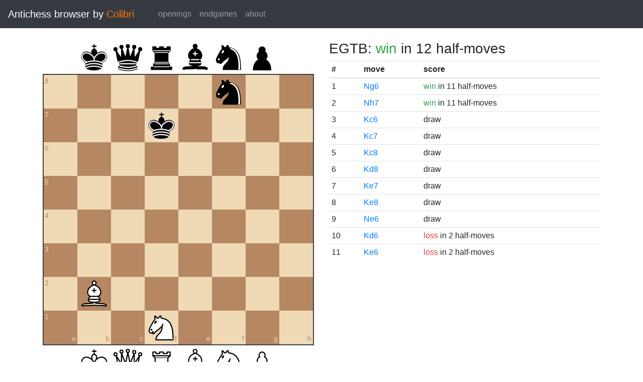

--- FILE ---
content_type: text/html; charset=UTF-8
request_url: https://catalin.francu.com/colibri/www/?fen=5n2%2F3k4%2F8%2F8%2F8%2F8%2F1B6%2F3N4%20b%20-%20-%200%200
body_size: 1383
content:
<!doctype html>
<html lang="en">
  <head>
    <title>Colibri Suicide Chess Browser</title>
    <meta http-equiv="Content-Type" content="text/html; charset=UTF-8"/>
    <link href="css/third-party/bootstrap-4.5.0.min.css" rel="stylesheet" type="text/css">
    <link href="css/third-party/chessboard-1.0.0.min.css" rel="stylesheet" type="text/css">
    <link href="css/main.css?v=1" rel="stylesheet" type="text/css"/>
    <script src="js/third-party/jquery-3.5.1.min.js"></script>
    <script src="js/third-party/bootstrap-4.5.0.min.js"></script>
    <script src="js/third-party/chessboard-1.0.0.min.js"></script>
    <script src="js/main.js?v=1"></script>
  </head>

  <body>
    <nav class="navbar navbar-expand-lg navbar-dark bg-dark">
      <span class="navbar-brand">
        Antichess browser by <span class="plug">Colibri</span>
      </span>

      <button
        class="navbar-toggler"
        type="button"
        data-toggle="collapse"
        data-target="#navbar-menu">
        <span class="navbar-toggler-icon"></span>
      </button>

      <div class="collapse navbar-collapse mx-4" id="navbar-menu">
        <ul class="navbar-nav">
          <li class="nav-item">
            <a class="nav-link" href=".">openings</a>
          </li>
          <li class="nav-item">
            <a class="nav-link" href="?egtb">endgames</a>
          </li>
          <li class="nav-item">
            <a class="nav-link" href="about.php">about</a>
          </li>
        </ul>
      </div>
    </nav>

    <main class="container-fluid">
      <div class="container mt-4">
          <div class="row">
    <div class="col-lg mb-4">
      <div id="board"></div>

      <form class="mt-3">
        <div class="form-group row">
          <div class="col-md-6">
            <button id="startBtn" type="button" class="btn btn-sm btn-secondary">
              start position
            </button>
            <button id="clearBtn" type="button" class="btn btn-sm btn-secondary">
              clear board
            </button>
          </div>

          <div class="col-md-6">
            <select id="stm" class="form-control form-control-sm">
              <option value="w"">white to move</option>
              <option value="b" selected>black to move</option>
            </select>
          </div>
        </div>

        <div class="form-group row">
          <small class="col form-text text-muted">
            Click on the third or sixth rank to set the en passant target
            square.
          </small>
        </div>

        <div class="d-flex">
          <div class="mr-1">
            <label for="fen" class="col-form-label form-control-sm pl-0">FEN:</label>
          </div>
          <div class="flex-grow-1">
            <input
              id="fen"
              type="text"
              class="form-control form-control-sm"
              name="fen"
              value="5n2/3k4/8/8/8/8/1B6/3N4 b - - 0 0"/>
          </div>
          <div class="ml-1">
            <button
              type="submit"
              id="goButton"
              class="btn btn-sm btn-primary">go</button>
          </div>
        </div>
      </form>
    </div>

    <div class="col-lg">
              <h3 class="parentScore">
  EGTB:   
      <span class="text-success">win</span>
  
      in 12 half-moves
  </h3>

<table class="table table-sm score-table">
  <thead>
    <tr>
      <th scope="col">#</th>
      <th scope="col">move</th>
      <th scope="col">score</th>
    </tr>
  </thead>
  <tbody>
          <tr>
        <td>
          1
        </td>
        <td>
          <a href="?fen=8%2F3k4%2F6n1%2F8%2F8%2F8%2F1B6%2F3N4%20w%20-%20-%200%200">Ng6</a>
        </td>
        <td>
            
      <span class="text-success">win</span>
  
      in 11 half-moves
          </td>
      </tr>
          <tr>
        <td>
          2
        </td>
        <td>
          <a href="?fen=8%2F3k3n%2F8%2F8%2F8%2F8%2F1B6%2F3N4%20w%20-%20-%200%200">Nh7</a>
        </td>
        <td>
            
      <span class="text-success">win</span>
  
      in 11 half-moves
          </td>
      </tr>
          <tr>
        <td>
          3
        </td>
        <td>
          <a href="?fen=5n2%2F8%2F2k5%2F8%2F8%2F8%2F1B6%2F3N4%20w%20-%20-%200%200">Kc6</a>
        </td>
        <td>
            draw
        </td>
      </tr>
          <tr>
        <td>
          4
        </td>
        <td>
          <a href="?fen=5n2%2F2k5%2F8%2F8%2F8%2F8%2F1B6%2F3N4%20w%20-%20-%200%200">Kc7</a>
        </td>
        <td>
            draw
        </td>
      </tr>
          <tr>
        <td>
          5
        </td>
        <td>
          <a href="?fen=2k2n2%2F8%2F8%2F8%2F8%2F8%2F1B6%2F3N4%20w%20-%20-%200%200">Kc8</a>
        </td>
        <td>
            draw
        </td>
      </tr>
          <tr>
        <td>
          6
        </td>
        <td>
          <a href="?fen=3k1n2%2F8%2F8%2F8%2F8%2F8%2F1B6%2F3N4%20w%20-%20-%200%200">Kd8</a>
        </td>
        <td>
            draw
        </td>
      </tr>
          <tr>
        <td>
          7
        </td>
        <td>
          <a href="?fen=5n2%2F4k3%2F8%2F8%2F8%2F8%2F1B6%2F3N4%20w%20-%20-%200%200">Ke7</a>
        </td>
        <td>
            draw
        </td>
      </tr>
          <tr>
        <td>
          8
        </td>
        <td>
          <a href="?fen=4kn2%2F8%2F8%2F8%2F8%2F8%2F1B6%2F3N4%20w%20-%20-%200%200">Ke8</a>
        </td>
        <td>
            draw
        </td>
      </tr>
          <tr>
        <td>
          9
        </td>
        <td>
          <a href="?fen=8%2F3k4%2F4n3%2F8%2F8%2F8%2F1B6%2F3N4%20w%20-%20-%200%200">Ne6</a>
        </td>
        <td>
            draw
        </td>
      </tr>
          <tr>
        <td>
          10
        </td>
        <td>
          <a href="?fen=5n2%2F8%2F3k4%2F8%2F8%2F8%2F1B6%2F3N4%20w%20-%20-%200%200">Kd6</a>
        </td>
        <td>
            
      <span class="text-danger">loss</span>
  
      in 2 half-moves
          </td>
      </tr>
          <tr>
        <td>
          11
        </td>
        <td>
          <a href="?fen=5n2%2F8%2F4k3%2F8%2F8%2F8%2F1B6%2F3N4%20w%20-%20-%200%200">Ke6</a>
        </td>
        <td>
            
      <span class="text-danger">loss</span>
  
      in 2 half-moves
          </td>
      </tr>
      </tbody>
</table>
          </div>
  </div>
      </div>
    </main>

    <footer class="mt-3 pt-2 border-top text-center">
      Copyright 2013-2020 <a href="http://catalin.francu.com">Catalin Francu</a>

      <span class="text-muted px-3">•</span>

      <a href="https://github.com/CatalinFrancu/colibri/">source code</a>
    </footer>

  </body>
</html>
